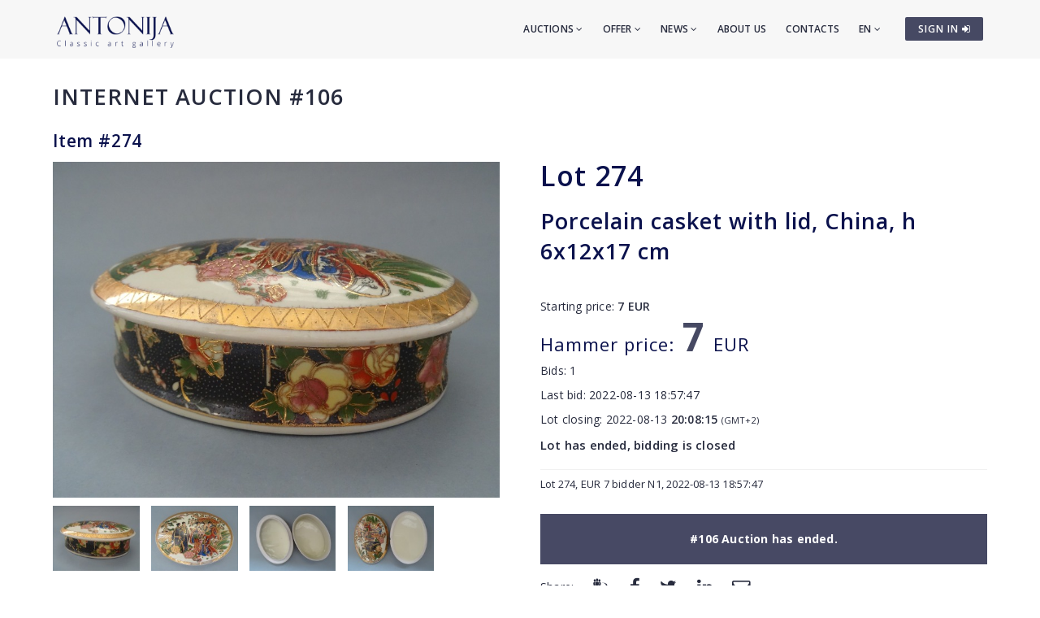

--- FILE ---
content_type: text/html; charset=utf-8
request_url: https://www.antonia.lv/en/auction/106/item-274-porcelain-casket-with-lid-china-h-6x12x17-cm
body_size: 5050
content:
<!DOCTYPE html>
<html>
<head>
    <meta charset="utf-8">
    <title>Item #274 - Porcelain casket with lid, China, h 6x12x17 cm - Auction 106 - Classic art gallery ANTONIJA</title>
<meta name="description" content="Porcelain casket with lid, China, h 6x12x17 cm ">

    <meta name="viewport" content="width=device-width, initial-scale=1.0"> <!-- , maximum-scale=1.0 -->
    <!--[if IE]><meta http-equiv="X-UA-Compatible" content="IE=edge,chrome=1"><![endif]-->

    <!-- Favicon -->
    <link rel="shortcut icon" type="image/x-icon" href="/favicon.ico">
    <link rel="icon" type="image/png" href="/img/favicon.png">
    <link rel="apple-touch-icon" href="/img/favicon.png">

    <!-- CSS -->
    <link href="/css/bootstrap.min.css" rel="stylesheet" type="text/css">
    <link href="/css/a3v3.min.css" rel="stylesheet" type="text/css">
    <link href="/css/style.min.css" rel="stylesheet" type="text/css">
    <link href="/css/liveauction.min.css" rel="stylesheet" type="text/css">
    <link href="/css/font-awesome.min.css" rel="stylesheet" type="text/css">
    <link href="/css/plugin/animate.min.css" rel="stylesheet" type="text/css">

</head>
<body>

    <!-- Site Wraper -->
    <div class="wrapper">

        <!-- Header -->
        <header id="header" class="header header-light">
            <div class="container header-inner">

                <!-- Logo -->
                <div class="logo">
                    <a href="/">
                        <img class="logo-light" src="/img/logo-white-en.png" alt="Classic art gallery ANTONIJA">
                        <img class="logo-dark" src="/img/logo-black-en.png" alt="Classic art gallery ANTONIJA">
                    </a>
                </div>
                <!-- End Logo -->

                <!-- Rightside Icons -->
                <div class="side-menu-btn">
                    <ul>
                        
                        <li>
                            <a href="https://www.antonia.lv/en/my-account/" title="SIGN IN / CREATE AN ACCOUNT" class="btn btn-md btn-color-a" style="margin-top:21px;padding:6px 9px 6px 16px;font-size:12px;color:#FFF!important">
                                SIGN IN <i class="fa fa-sign-in"></i>
                            </a>
                        </li>
                        
                    </ul>
                </div>
                <!-- End Rightside Icons -->

                <!-- Mobile Navbar Icon -->
                <div class="nav-mobile nav-bar-icon">
                    <span></span>
                </div>
                <!-- End Mobile Navbar Icon -->

                <!-- Navbar Navigation -->
                
<div class="nav-menu">
    <ul class="nav-menu-inner">
        <li>
            <a class="menu-has-sub" href="/en/auction/">Auctions <i class="fa fa-angle-down"></i></a>
            <ul class="sub-dropdown dropdown">
                <li><a href="/en/auction/143/">143. Auction</a></li><li><a href="/en/auction/142/">142. Auction</a></li><li><a href="/en/auction/141/">141. Auction</a></li>
                <li><a href="/en/auction/">All auctions</a></li>
                <li><hr class="dark" /></li>
                <li><a href="/en/auction-records/">Auction record prices</a></li>
                <li><hr class="dark" /></li>
                <li><a href="/en/offer-artwork/">Sell an artwork</a></li>
            </ul>
        </li>
        <li>
            <a class="menu-has-sub" href="/en/offer/">Offer <i class="fa fa-angle-down"></i></a>
            <ul class="sub-dropdown dropdown">
                <li><a href="/en/artwork/">Artwork</a></li>
                <li><a href="/en/graphics/">Graphics</a></li>
                <li><a href="/en/porcelain/">Porcelain</a></li>
                <li><a href="/en/antiques/">Antiques</a></li>
                <li><a href="/en/design/">Design</a></li>
                <li><a href="/en/printed/">Printworks</a></li>
                <li><hr class="dark" /></li>
                <li><a href="/en/artist-catalog/">Artists</a></li>
                <li><a href="/en/themes/">Themes</a></li>
                <li><a href="/en/gift-ideas/">Exclusive gifts</a></li>
                <li><a href="/en/artwork-under-299-eur/">Artworks for 30-300&euro;</a></li>
                <li><hr class="dark" /></li>
                <li><a href="/en/offer-artwork/">Sell an artwork</a></li>
            </ul>
        </li>
        <li>
            <a class="menu-has-sub" href="/en/news/">News <i class="fa fa-angle-down"></i></a>
            <ul class="sub-dropdown dropdown">
                <li><a href="/en/news/">News</a></li>
                <li><a href="/en/exhibitions/">Exhibitions</a></li>
                <li><a href="/en/news/updates/">Additions</a></li>
            </ul>
        </li>
        <li><a href="/en/about-us/">About us</a></li>
        <li><a href="/en/contacts/">Contacts</a></li>

        <li>
            <a class="menu-has-sub" href="/en/auction/106/item-274-porcelain-casket-with-lid-china-h-6x12x17-cm">EN <i class="fa fa-angle-down"></i></a>
            <ul class="sub-dropdown dropdown dropdown-lngsw">
            <li><a href="/lv/izsole/106/lote-274-porcelana-ladite-ar-vaku-kina-h-6x12x17-cm" title="Latviski">LV</a></li> <li><a href="/ru/aukcion/106/lot-274-farforovaja-shkatulka-s-kryshkoi-kitai-h-6x12x17-sm" title="По-русски">RU</a></li> 
            </ul>
        </li>
    </ul>
</div>

                <!-- End Navbar Navigation -->

            </div>
        </header>
        <!-- End Header -->

        <!-- CONTENT -->
        
            <div class="clearfix"></div>
            <div class="spacer-90"></div>
            <div class="container">
            <h2 class="uc"><a href="/en/auction/106/">Internet auction #106</a></h2>
<h3>Item #274</h3>

<div class="live-auction-item-panels row">

    <div class="panel-left col-md-6">
       <div class="data-containers">
           <div class="nullable" id="data-img-cont"><a href="//antonia.lv/images/izsole106/porcelana-ladite-ar-vaku-kina-h-6x12x17-cm_712_xl.jpg" target="_blank" rel="gl" id="zooma"><img id="primaryImg" src="//antonia.lv/images/izsole106/porcelana-ladite-ar-vaku-kina-h-6x12x17-cm_712.jpg" alt="Porcelain casket with lid, China, h 6x12x17 cm" data-zoom-image="//antonia.lv/images/izsole106/porcelana-ladite-ar-vaku-kina-h-6x12x17-cm_712_xl.jpg"></a></div>
           <a href="//antonia.lv/images/izsole106/porcelana-ladite-ar-vaku-kina-h-6x12x17-cm_712_xl.jpg" onclick="return false;"><img src="//antonia.lv/images/izsole106/porcelana-ladite-ar-vaku-kina-h-6x12x17-cm_712_t.jpg" alt="Porcelain casket with lid, China, h 6x12x17 cm" class="micro-img zoomimg-thumb" medium-img="//antonia.lv/images/izsole106/porcelana-ladite-ar-vaku-kina-h-6x12x17-cm_712.jpg" zoom-image="//antonia.lv/images/izsole106/porcelana-ladite-ar-vaku-kina-h-6x12x17-cm_712_xl.jpg"></a><a href="//antonia.lv/images/izsole106/porcelana-ladite-ar-vaku-kina-h-6x12x17-cm_712_xl.jpg" rel="gl"></a> <a href="//antonia.lv/images/izsole106/porcelana-ladite-ar-vaku-kina-h-6x12x17-cm2_712_xl.jpg" onclick="return false;"><img src="//antonia.lv/images/izsole106/porcelana-ladite-ar-vaku-kina-h-6x12x17-cm2_712_t.jpg" alt="Porcelain casket with lid, China, h 6x12x17 cm" class="micro-img zoomimg-thumb" medium-img="//antonia.lv/images/izsole106/porcelana-ladite-ar-vaku-kina-h-6x12x17-cm2_712.jpg" zoom-image="//antonia.lv/images/izsole106/porcelana-ladite-ar-vaku-kina-h-6x12x17-cm2_712_xl.jpg"></a><a href="//antonia.lv/images/izsole106/porcelana-ladite-ar-vaku-kina-h-6x12x17-cm2_712_xl.jpg" rel="gl"></a> <a href="//antonia.lv/images/izsole106/porcelana-ladite-ar-vaku-kina-h-6x12x17-cm3_712_xl.jpg" onclick="return false;"><img src="//antonia.lv/images/izsole106/porcelana-ladite-ar-vaku-kina-h-6x12x17-cm3_712_t.jpg" alt="Porcelain casket with lid, China, h 6x12x17 cm" class="micro-img zoomimg-thumb" medium-img="//antonia.lv/images/izsole106/porcelana-ladite-ar-vaku-kina-h-6x12x17-cm3_712.jpg" zoom-image="//antonia.lv/images/izsole106/porcelana-ladite-ar-vaku-kina-h-6x12x17-cm3_712_xl.jpg"></a><a href="//antonia.lv/images/izsole106/porcelana-ladite-ar-vaku-kina-h-6x12x17-cm3_712_xl.jpg" rel="gl"></a> <a href="//antonia.lv/images/izsole106/porcelana-ladite-ar-vaku-kina-h-6x12x17-cm4_712_xl.jpg" onclick="return false;"><img src="//antonia.lv/images/izsole106/porcelana-ladite-ar-vaku-kina-h-6x12x17-cm4_712_t.jpg" alt="Porcelain casket with lid, China, h 6x12x17 cm" class="micro-img zoomimg-thumb" medium-img="//antonia.lv/images/izsole106/porcelana-ladite-ar-vaku-kina-h-6x12x17-cm4_712.jpg" zoom-image="//antonia.lv/images/izsole106/porcelana-ladite-ar-vaku-kina-h-6x12x17-cm4_712_xl.jpg"></a><a href="//antonia.lv/images/izsole106/porcelana-ladite-ar-vaku-kina-h-6x12x17-cm4_712_xl.jpg" rel="gl"></a> 
       </div>
    </div>

    <div class="panel-right col-md-6 mt-sm-30">
       <div class="data-containers">

            <h1>Lot  <span class="nullable" id="data-lot-nr">274</span></h1>
            <h2 class="nullable" id="data-title">Porcelain casket with lid, China, h 6x12x17 cm</h2>
            <div class="nullable" id="data-description"></div>

            <p><br>Starting price: <b><span id="data-startprice" class="nullable">7</span> EUR</b></p>
            
                  <h1><small id="txt-current-bid">Hammer price:</small>
                  <span id="data-current-bid" class="nullable ">7</span> <small>EUR</small>
                  <img id="loading-waiting" src="/images/loading.gif" alt="..."></h1>
                  
                    <div style="margin-bottom:10px;"><input type="button" id="data-bid-button" class="hidden" value="BID 8 EUR" onclick="location.href='/en/my-account/';"></div>
                    
                  <p>Bids: <span id="data-bids" class="nullable">1</span></p>
                  <p>Last bid: <span id="data-last-bid-date" class="nullable">2022-08-13 18:57:47</span></p>
                  <p>Lot closing: <span id="data-item-enddate">2022-08-13 <b>20:08:15</b></span> <small>(GMT+2)</small><span id="biddingheat-ico" class="hidden"> <img src="/images/biddingheat.png" style="margin-bottom:-3px" alt="*" title="Last minutes remaining, bidding heat" hspace="2"></span>
                      <span id="endtime-countdown-timer" class="counter auctionTimerEndingSoon hidden">
                          <span class="d_hide  hidden"><span class="d"></span>d</span>
                          <span class="h_hide  hidden"><span class="h"></span>h</span>
                          <span class="m_hide  hidden"><span class="m"></span>m</span>
                          <span class="s_hide"><span class="s"></span>s</span>
                      </span>
                      
                  </p>
                  
                  <p id="itembidding-ended-msg" class="" style="font-size:15px"><b>Lot has ended, bidding is closed</b></p>

                  <div id="data-eventlog"><p>Lot 274, EUR 7 bidder N1, 2022-08-13 18:57:47</p></div>
                  <div class="onlyonline-auction-msg-box">#106 Auction has ended.</div><div class="clearfix"></div><div class="spacer-15"></div>
<div class="row share-this">
 <div class="col-md-12">
  <div class="post-tag pull-left share-icons">
  <p class="inline">Share:</p>

  <a href="https://www.draugiem.lv/say/ext/add.php?title=Item+%23274+-+Porcelain+casket+with+lid%2C+China%2C+h+6x12x17+cm+-+Auction+106+-+Classic+art+gallery+ANTONIJA&amp;link=https%3A%2F%2Fwww.antonia.lv%2Fen%2Fauction%2F106%2Fitem-274-porcelain-casket-with-lid-china-h-6x12x17-cm&amp;&titlePrefix=ANTONIJA" target="_blank" title="Draugiem.lv"><img src="/img/draugiem.svg" style="width:1.8em;height:1.8em;margin-top:-3px"></a>
  <a href="https://www.facebook.com/sharer/sharer.php?u=https%3A%2F%2Fwww.antonia.lv%2Fen%2Fauction%2F106%2Fitem-274-porcelain-casket-with-lid-china-h-6x12x17-cm" target="_blank" title="Facebook"><i class="fa fa-facebook fa-lg"></i></a>
  <a href="https://twitter.com/intent/tweet?text=Item+%23274+-+Porcelain+casket+with+lid%2C+China%2C+h+6x12x17+cm+-+Auction+106+-+Classic+art+gallery+ANTONIJA&amp;url=https%3A%2F%2Fwww.antonia.lv%2Fen%2Fauction%2F106%2Fitem-274-porcelain-casket-with-lid-china-h-6x12x17-cm" target="_blank" title="Twitter"><i class="fa fa-twitter fa-lg"></i></a>
  <a href="https://www.linkedin.com/shareArticle?mini=true&amp;url=https%3A%2F%2Fwww.antonia.lv%2Fen%2Fauction%2F106%2Fitem-274-porcelain-casket-with-lid-china-h-6x12x17-cm&amp;title=Item+%23274+-+Porcelain+casket+with+lid%2C+China%2C+h+6x12x17+cm+-+Auction+106+-+Classic+art+gallery+ANTONIJA&amp;source=antonia.lv" target="_blank" title="LinkedIn"><i class="fa fa-linkedin fa-lg"></i></a>
  <a href="mailto:?subject=Item%20%23274%20-%20Porcelain%20casket%20with%20lid%2C%20China%2C%20h%206x12x17%20cm%20-%20Auction%20106%20-%20Classic%20art%20gallery%20ANTONIJA&amp;body=ANTONIJA%0AItem%20%23274%20-%20Porcelain%20casket%20with%20lid%2C%20China%2C%20h%206x12x17%20cm%20-%20Auction%20106%20-%20Classic%20art%20gallery%20ANTONIJA%0Ahttps%3A%2F%2Fwww.antonia.lv%2Fen%2Fauction%2F106%2Fitem-274-porcelain-casket-with-lid-china-h-6x12x17-cm" title="Send to email"><i class="fa fa-envelope-o fa-lg"></i></a>
  
  </div>
  <div class="clearfix"></div>
 </div>
</div>

       </div>
    </div>

    <div class="status-overlay hidden"><div class="status-overlay-msg" id="status-overlay-msg"></div></div>
</div>

<div class="clearfix"></div>
<div class="spacer-45"></div>

<hr>
<small class="hint">Previous / next item:</small>

<div class="spacer-15"></div>
<div class="row">
<div class="col-sm-6">

            <a href="/en/auction/106/item-273-wooden-candlestick-latvia-h-18-cm"><span class="maksl-darbs-prev" style="display:inline-block;float:left;">&lsaquo;</span><span class="hidden-xs"><img class="micro-img mr-0" src="//antonia.lv/images/izsole106/koka-svecturis-latvija-h-18-cm_837_t.jpg" alt="Wooden candlestick Latvia h 18 cm" style="margin-top:0;"><br>
            273. Wooden candlestick Latvia h 18 cm</span>
            </a>
</div>
<div class="col-sm-6 text-right">
<a href="/en/auction/106/item-275-jessen-riga-plate-amp-quot-sunflower-amp-quot-1930s-porcelain-d-27-5-cm"><span class="hidden-xs"><img class="micro-img mr-0" src="//antonia.lv/images/izsole106/jessen-riga-skivis-saulespuke-1930ie-porcelan_768_t.jpg" alt="Jessen Riga - Plate &amp;amp;quot;Sunflower&amp;amp;quot;. 1930s, porcelain, d 27.5 cm" style="margin-top:0;"></span><span class="maksl-darbs-next" style="display:inline-block;float:right;">&rsaquo;</span><span class="hidden-xs"><br>
            275. Jessen Riga - Plate &amp;quot;Sunflower&amp;quot;. 1930s, porcelain, d 27.5 cm</span></a>
</div>
</div>

<div class="clearfix"></div>
<div class="spacer-60"></div>
<!--<p><a href="/en/auction/106/">&lsaquo; Back</a></p>-->

            </div>
            <div class="clearfix"></div>
            <div class="spacer-30"></div>
            
        <div class="clearfix"></div>
        <!-- END CONTENT -->

        <!-- FOOTER -->
        <footer class="footer pt-80">
            <div class="container">
                <div class="row">
                    <!-- Logo -->
                    <div class="col-md-3 mb-45">
                        <a class="footer-logo" href="/">
                            <img src="/img/logo-black.png" alt="Classic art gallery ANTONIJA"></a>
                    </div>
                    <!-- Logo -->

                    <!-- About -->
                    <div class="col-md-9 mb-45">
                        <p class="mb-xs-0">Classic Art Gallery “ANTONIJA” has been active since 1991. Gallery mainly specializes in modern and contemporary art and also exhibiting emerging artists.
                   The gallery buys and sells paintings of ancient and modern masters, and also organizes auctions.</p>
                        <p><a class="btn-link-a" href="/en/about-us/">More about gallery</a></p>
                    </div>
                    <!-- End About -->

                </div>
                <!--Footer Info -->
                <div class="row footer-info mb-60">
                
<div class="col-md-4 col-sm-6 mb-30">
    <ul class="link">
        <li><a href="/en/">Home</a></li>
        <li><hr /></li>
        <li><a href="/en/auction/">Auctions</a></li>
        <li><hr /></li>
        <li><a href="/en/artwork/">Artwork</a></li>
        <li><a href="/en/graphics/">Graphics</a></li>
        <li><a href="/en/porcelain/">Porcelain</a></li>
        <li><a href="/en/antiques/">Antiques</a></li>
        <li><a href="/en/design/">Design</a></li>
        <li><a href="/en/printed/">Printworks</a></li>
        <li><hr /></li>
        <li><a href="/en/artist-catalog/">Artists</a></li>
        <li><a href="/en/themes/">Themes</a></li>
        <li><a href="/en/gift-ideas/">Exclusive gifts</a></li>
        <li><a href="/en/artwork-under-299-eur/">Artworks for 30-300&euro;</a></li>
        <li><hr /></li>
        <li><a href="/en/offer-artwork/">Sell an artwork</a></li>
    </ul>
</div>
<div class="col-md-4 col-sm-6 mb-60">
    <ul class="link">
        <li><a href="/en/news/">News</a></li>
        <li><a href="/en/exhibitions/">Exhibitions</a></li>
        <li><a href="/en/news/updates/">Additions</a></li>
        <li><hr /></li>
        <li><a href="/en/about-us/">About us</a></li>
        <li><a href="/en/our-friends/">Our friends</a></li>
        <li><a href="/en/contacts/">Contacts</a></li>
        <li><hr /></li>  
        <li><a href="https://www.antonia.lv/en/my-account/">Sign in</a></li>
        <li><a href="https://www.antonia.lv/en/my-account/create-account/">Register</a></li>
        <li><a href="https://www.antonia.lv/en/my-account/retrieve-password/">Forgot password?</a></li>
        
    </ul>
</div>

                    <div class="col-md-4 col-sm-12">
                        <h4>Contact information</h4>
                        <p><b>Classic art gallery "Antonija"</b><br>SIA "Klasiskās Mākslas Galerija"</p>
<p><a href="https://goo.gl/maps/hsixYBwv7tw" target="_blank">Brivibas street 142, Riga<br>LV-1012, Latvia</a></p>
<ul class="link-small">
    <li><p class="pt-5"></p></li>
    <li><a href="mailto:galerija@antonia.lv"><i class="fa fa-envelope-o left"></i>galerija@antonia.lv</a></li>
    <li><a href="mailto:gallery.antonia@gmail.com"><i class="fa fa-envelope-o left"></i>gallery.antonia@gmail.com</a></li>
    <li><p class="pt-5"></p></li>
    <li><a href="tel:+37167338927"><i class="fa fa-phone left"></i>+371 67338927</a></li>
    <li><a href="tel:+37129210081"><i class="fa fa-phone left"></i>+371 29210081</a></li>
</ul>
<br>
<h6>Open hours:</h6>
<ul class="link-small">
    <li>Monday - friday: 10:00 - 18:00</li>
    <li>Saturday: 11:00 - 16:00</li>
    <li>Sunday: closed</li>
</ul>
<div class="clearfix mb-30"></div>
<ul class="social">
    <li><a target="_blank" title="Antonija @ Twitter" href="https://www.twitter.com/"><i class="fa fa-twitter"></i></a></li>
    <li><a target="_blank" title="Antonija @ Instagram" href="https://instagram.com/"><i class="fa fa-instagram"></i></a></li>
    <li><a target="_blank" title="Antonija @ Facebook" href="https://www.facebook.com/"><i class="fa fa-facebook"></i></a></li>
    <li><a target="_blank" title="Antonija @ Google+" href="https://plus.google.com/"><i class="fa fa-google-plus"></i></a></li>
    <li><a target="_blank" title="Antonija @ Draugiem.lv" href="https://www.draugiem.lv/"><img src="/img/draugiem.svg" class="ftr-draugiem-svg"></a></li>
</ul>
<br>
<p><a href="https://www.antonia.lv/card/"><img src="/images/visacard.jpg" border="0" alt="VISA"> <img src="/images/mastercard.jpg" alt="MASTERCARD"></a></p>
                    </div>
                </div>

                <!-- End Footer Info -->
            </div>

            <hr />

            <!-- Copyright -->
            <section class="copyright ptb-30">
                <div class="container">
                    <p><img class="ftr-counter-img" src="/count/index.php?x=1769702329" alt="Counter"></p>
                    <p>&copy; Classic art gallery ANTONIJA</p>
                </div>
            </section>
            <!-- End Copyright -->

        </footer>
        <!-- END FOOTER -->

        <!-- Scroll Top -->
        <a class="scroll-top">
            <i class="fa fa-angle-up"></i>
        </a>
        <!-- End Scroll Top -->

    </div>
    <!-- Site Wraper End -->

    <!-- JS -->
    <script src="/js/jquery-1.11.2.min.js" type="text/javascript"></script>
    <script src="/js/js.cookie.js" type="text/javascript"></script>
    <script src="/js/common.js" type="text/javascript"></script>
    <script src="/js/plugin/jquery.easing.js" type="text/javascript"></script>
    <script src="/js/bootstrap.min.js" type="text/javascript"></script>
    <script src="/js/plugin/jquery.flexslider.js" type="text/javascript"></script>
    <script src="/js/plugin/jquery.fitvids.js" type="text/javascript"></script>
    <script src="/js/plugin/jquery.viewportchecker.js" type="text/javascript"></script>
    <script src="/js/plugin/jquery.stellar.min.js" type="text/javascript"></script>
    <script src="/js/plugin/wow.min.js" type="text/javascript"></script>
    <script src="/js/plugin/jquery.colorbox-min.js" type="text/javascript"></script>
    <script src="/js/plugin/owl.carousel.min.js" type="text/javascript"></script>
    <script src="/js/plugin/isotope.pkgd.min.js" type="text/javascript"></script>
    <script src="/js/plugin/masonry.pkgd.min.js" type="text/javascript"></script>
    <script src="/js/plugin/imagesloaded.pkgd.min.js" type="text/javascript"></script>
    <script src="/js/plugin/sidebar-menu.js" type="text/javascript"></script>
    <script src="/js/plugin/jquery.fs.tipper.min.js" type="text/javascript"></script>
    <script src="/js/plugin/mediaelement-and-player.min.js"></script>
    <script src="/js/theme.min.js" type="text/javascript"></script>
    <script src="/js/navigation.min.js" type="text/javascript"></script>

              <script type="text/javascript">
              $(document).ready(function(){

                var zoomImageAnchor = $("#zooma");
                var zoomImage = $("#primaryImg");

                $(".zoomimg-thumb").on("click", function(){
                    zoomImageAnchor.attr("href", $(this).attr("zoom-image"));
                    zoomImage.attr("src", $(this).attr("medium-img"));
                    zoomImage.attr("data-zoom-image", $(this).attr("zoom-image"));
                });

              });
              </script>
              
<script type="text/javascript">
var gaJsHost = (("https:" == document.location.protocol) ? "https://ssl." : "http://www.");
document.write(unescape("%3Cscript src='" + gaJsHost + "google-analytics.com/ga.js' type='text/javascript'%3E%3C/script%3E"));
</script>
<script type="text/javascript">
try {
var pageTracker = _gat._getTracker("UA-3396829-17");
pageTracker._trackPageview();
} catch(err) {}</script>

<p id="is-small-screen"></p>
</body>
</html>